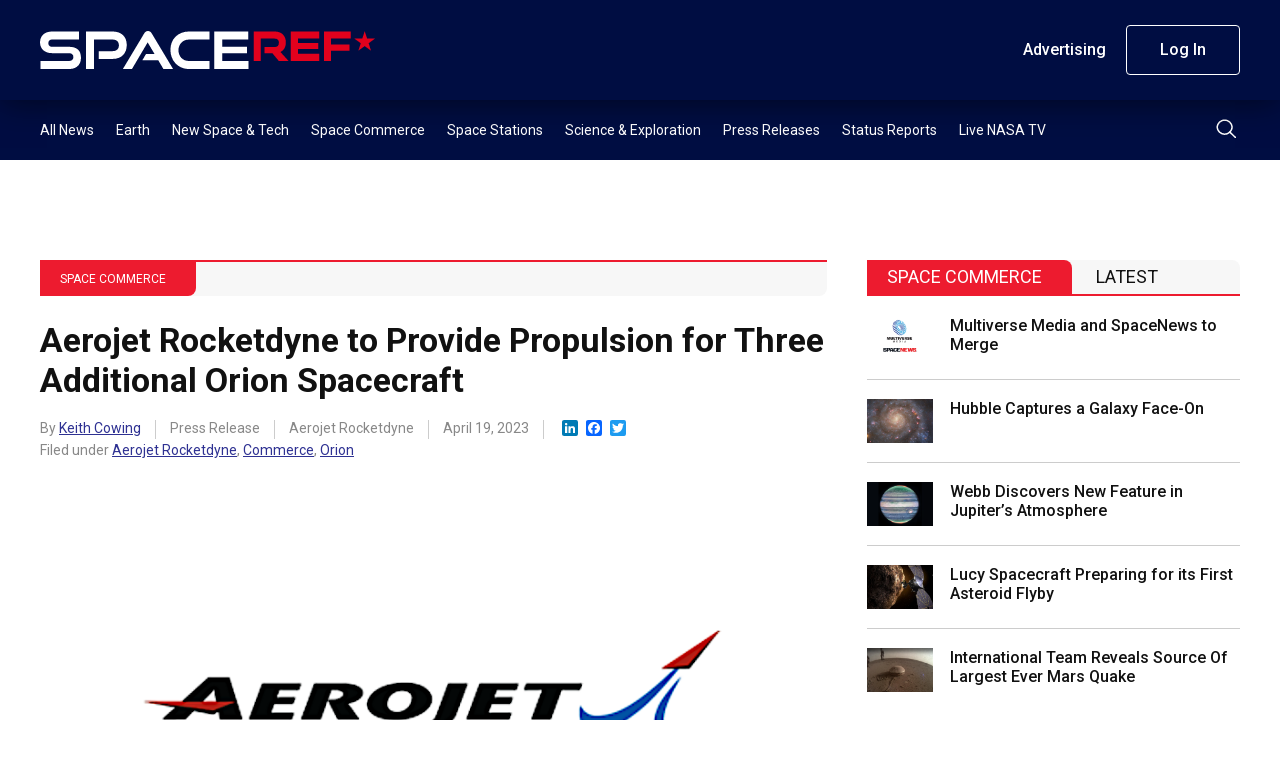

--- FILE ---
content_type: text/html; charset=UTF-8
request_url: https://spaceref.com/space-commerce/aerojet-rocketdyne-to-provide-propulsion-for-three-additional-orion-spacecraft/
body_size: 13840
content:
<!DOCTYPE html>
<html lang="en-US">
    <head>
        <meta charset="utf-8" />
        <meta name="viewport" content="width=device-width, initial-scale=1" />
        <link rel="stylesheet" href="https://s45588.pcdn.co/wp-content/themes/spaceref-1.2/css/style.min3.css" />
        <title>Aerojet Rocketdyne to Provide Propulsion for Three Additional Orion Spacecraft - SpaceRef</title>
        <meta name="description" content="Space news and reference site." />
        <link rel="icon" href="https://s45588.pcdn.co/wp-content/themes/spaceref-1.2/favicon-32x32.png" sizes="32x32" type="image/png" />
        <link rel="icon" href="https://s45588.pcdn.co/wp-content/themes/spaceref-1.2/favicon-16x16.png" sizes="16x16" type="image/png" />
        <meta name="format-detection" content="telephone=no" />
        <meta name="format-detection" content="address=no" />

        
        <!-- Global site tag (gtag.js) - Google Analytics -->
        <script async src="https://www.googletagmanager.com/gtag/js?id=UA-669359-1"></script>
        <script>
            window.dataLayer = window.dataLayer || [];
            function gtag(){dataLayer.push(arguments);}
            gtag('js', new Date());

            gtag('config', 'UA-669359-1');
        </script>

        <meta name='robots' content='index, follow, max-image-preview:large, max-snippet:-1, max-video-preview:-1' />
	<style>img:is([sizes="auto" i], [sizes^="auto," i]) { contain-intrinsic-size: 3000px 1500px }</style>
	
	<!-- This site is optimized with the Yoast SEO Premium plugin v21.6 (Yoast SEO v25.3) - https://yoast.com/wordpress/plugins/seo/ -->
	<meta name="description" content="Aerojet Rocketdyne recently received a $67 million contract award from Lockheed Martin to provide propulsion systems for the Orion spacecraft that are planned to launch on Artemis missions VI-VIII." />
	<link rel="canonical" href="https://spaceref.com/space-commerce/aerojet-rocketdyne-to-provide-propulsion-for-three-additional-orion-spacecraft/" />
	<meta property="og:locale" content="en_US" />
	<meta property="og:type" content="article" />
	<meta property="og:title" content="Aerojet Rocketdyne to Provide Propulsion for Three Additional Orion Spacecraft" />
	<meta property="og:description" content="Aerojet Rocketdyne recently received a $67 million contract award from Lockheed Martin to provide propulsion systems for the Orion spacecraft that are planned to launch on Artemis missions VI-VIII." />
	<meta property="og:url" content="https://spaceref.com/space-commerce/aerojet-rocketdyne-to-provide-propulsion-for-three-additional-orion-spacecraft/" />
	<meta property="og:site_name" content="SpaceRef" />
	<meta property="article:published_time" content="2023-04-19T22:07:41+00:00" />
	<meta property="article:modified_time" content="2023-04-19T22:07:42+00:00" />
	<meta property="og:image" content="https://media2.spaceref.com/wp-content/uploads/2023/03/16171645/aerojet.png" />
	<meta property="og:image:width" content="864" />
	<meta property="og:image:height" content="490" />
	<meta property="og:image:type" content="image/png" />
	<meta name="author" content="Keith Cowing" />
	<meta name="twitter:card" content="summary_large_image" />
	<meta name="twitter:creator" content="@https://twitter.com/keithcowing" />
	<meta name="twitter:label1" content="Written by" />
	<meta name="twitter:data1" content="Keith Cowing" />
	<meta name="twitter:label2" content="Est. reading time" />
	<meta name="twitter:data2" content="2 minutes" />
	<script type="application/ld+json" class="yoast-schema-graph">{"@context":"https://schema.org","@graph":[{"@type":"WebPage","@id":"https://spaceref.com/space-commerce/aerojet-rocketdyne-to-provide-propulsion-for-three-additional-orion-spacecraft/","url":"https://spaceref.com/space-commerce/aerojet-rocketdyne-to-provide-propulsion-for-three-additional-orion-spacecraft/","name":"Aerojet Rocketdyne to Provide Propulsion for Three Additional Orion Spacecraft - SpaceRef","isPartOf":{"@id":"https://spaceref.com/#website"},"primaryImageOfPage":{"@id":"https://spaceref.com/space-commerce/aerojet-rocketdyne-to-provide-propulsion-for-three-additional-orion-spacecraft/#primaryimage"},"image":{"@id":"https://spaceref.com/space-commerce/aerojet-rocketdyne-to-provide-propulsion-for-three-additional-orion-spacecraft/#primaryimage"},"thumbnailUrl":"https://media2.spaceref.com/wp-content/uploads/2023/03/16171645/aerojet.png","datePublished":"2023-04-19T22:07:41+00:00","dateModified":"2023-04-19T22:07:42+00:00","author":{"@id":"https://spaceref.com/#/schema/person/91263fad0eb0a77b40488f1cf157354b"},"description":"Aerojet Rocketdyne recently received a $67 million contract award from Lockheed Martin to provide propulsion systems for the Orion spacecraft that are planned to launch on Artemis missions VI-VIII.","breadcrumb":{"@id":"https://spaceref.com/space-commerce/aerojet-rocketdyne-to-provide-propulsion-for-three-additional-orion-spacecraft/#breadcrumb"},"inLanguage":"en-US","potentialAction":[{"@type":"ReadAction","target":["https://spaceref.com/space-commerce/aerojet-rocketdyne-to-provide-propulsion-for-three-additional-orion-spacecraft/"]}]},{"@type":"ImageObject","inLanguage":"en-US","@id":"https://spaceref.com/space-commerce/aerojet-rocketdyne-to-provide-propulsion-for-three-additional-orion-spacecraft/#primaryimage","url":"https://media2.spaceref.com/wp-content/uploads/2023/03/16171645/aerojet.png","contentUrl":"https://media2.spaceref.com/wp-content/uploads/2023/03/16171645/aerojet.png","width":864,"height":490,"caption":"Aerojet Rocektdyne"},{"@type":"BreadcrumbList","@id":"https://spaceref.com/space-commerce/aerojet-rocketdyne-to-provide-propulsion-for-three-additional-orion-spacecraft/#breadcrumb","itemListElement":[{"@type":"ListItem","position":1,"name":"Home","item":"https://spaceref.com/"},{"@type":"ListItem","position":2,"name":"Aerojet Rocketdyne to Provide Propulsion for Three Additional Orion Spacecraft"}]},{"@type":"WebSite","@id":"https://spaceref.com/#website","url":"https://spaceref.com/","name":"SpaceRef","description":"Space news and reference site.","potentialAction":[{"@type":"SearchAction","target":{"@type":"EntryPoint","urlTemplate":"https://spaceref.com/?s={search_term_string}"},"query-input":{"@type":"PropertyValueSpecification","valueRequired":true,"valueName":"search_term_string"}}],"inLanguage":"en-US"},{"@type":"Person","@id":"https://spaceref.com/#/schema/person/91263fad0eb0a77b40488f1cf157354b","name":"Keith Cowing","image":{"@type":"ImageObject","inLanguage":"en-US","@id":"https://spaceref.com/#/schema/person/image/","url":"https://secure.gravatar.com/avatar/03c147568f79b508851ee68e328c99174e03cff3efeadfa55da1e79e2650b3f8?s=96&d=mm&r=g","contentUrl":"https://secure.gravatar.com/avatar/03c147568f79b508851ee68e328c99174e03cff3efeadfa55da1e79e2650b3f8?s=96&d=mm&r=g","caption":"Keith Cowing"},"description":"SpaceRef co-founder, Explorers Club Fellow, ex-NASA, Away Teams, Journalist, Space &amp; Astrobiology, Lapsed climber.","sameAs":["https://x.com/https://twitter.com/keithcowing"],"url":"https://spaceref.com/author/keith_cowing/"}]}</script>
	<!-- / Yoast SEO Premium plugin. -->


<link rel='dns-prefetch' href='//static.addtoany.com' />
<script type="text/javascript">
/* <![CDATA[ */
window._wpemojiSettings = {"baseUrl":"https:\/\/s.w.org\/images\/core\/emoji\/16.0.1\/72x72\/","ext":".png","svgUrl":"https:\/\/s.w.org\/images\/core\/emoji\/16.0.1\/svg\/","svgExt":".svg","source":{"concatemoji":"https:\/\/s45588.pcdn.co\/wp-includes\/js\/wp-emoji-release.min.js?ver=6.8.3"}};
/*! This file is auto-generated */
!function(s,n){var o,i,e;function c(e){try{var t={supportTests:e,timestamp:(new Date).valueOf()};sessionStorage.setItem(o,JSON.stringify(t))}catch(e){}}function p(e,t,n){e.clearRect(0,0,e.canvas.width,e.canvas.height),e.fillText(t,0,0);var t=new Uint32Array(e.getImageData(0,0,e.canvas.width,e.canvas.height).data),a=(e.clearRect(0,0,e.canvas.width,e.canvas.height),e.fillText(n,0,0),new Uint32Array(e.getImageData(0,0,e.canvas.width,e.canvas.height).data));return t.every(function(e,t){return e===a[t]})}function u(e,t){e.clearRect(0,0,e.canvas.width,e.canvas.height),e.fillText(t,0,0);for(var n=e.getImageData(16,16,1,1),a=0;a<n.data.length;a++)if(0!==n.data[a])return!1;return!0}function f(e,t,n,a){switch(t){case"flag":return n(e,"\ud83c\udff3\ufe0f\u200d\u26a7\ufe0f","\ud83c\udff3\ufe0f\u200b\u26a7\ufe0f")?!1:!n(e,"\ud83c\udde8\ud83c\uddf6","\ud83c\udde8\u200b\ud83c\uddf6")&&!n(e,"\ud83c\udff4\udb40\udc67\udb40\udc62\udb40\udc65\udb40\udc6e\udb40\udc67\udb40\udc7f","\ud83c\udff4\u200b\udb40\udc67\u200b\udb40\udc62\u200b\udb40\udc65\u200b\udb40\udc6e\u200b\udb40\udc67\u200b\udb40\udc7f");case"emoji":return!a(e,"\ud83e\udedf")}return!1}function g(e,t,n,a){var r="undefined"!=typeof WorkerGlobalScope&&self instanceof WorkerGlobalScope?new OffscreenCanvas(300,150):s.createElement("canvas"),o=r.getContext("2d",{willReadFrequently:!0}),i=(o.textBaseline="top",o.font="600 32px Arial",{});return e.forEach(function(e){i[e]=t(o,e,n,a)}),i}function t(e){var t=s.createElement("script");t.src=e,t.defer=!0,s.head.appendChild(t)}"undefined"!=typeof Promise&&(o="wpEmojiSettingsSupports",i=["flag","emoji"],n.supports={everything:!0,everythingExceptFlag:!0},e=new Promise(function(e){s.addEventListener("DOMContentLoaded",e,{once:!0})}),new Promise(function(t){var n=function(){try{var e=JSON.parse(sessionStorage.getItem(o));if("object"==typeof e&&"number"==typeof e.timestamp&&(new Date).valueOf()<e.timestamp+604800&&"object"==typeof e.supportTests)return e.supportTests}catch(e){}return null}();if(!n){if("undefined"!=typeof Worker&&"undefined"!=typeof OffscreenCanvas&&"undefined"!=typeof URL&&URL.createObjectURL&&"undefined"!=typeof Blob)try{var e="postMessage("+g.toString()+"("+[JSON.stringify(i),f.toString(),p.toString(),u.toString()].join(",")+"));",a=new Blob([e],{type:"text/javascript"}),r=new Worker(URL.createObjectURL(a),{name:"wpTestEmojiSupports"});return void(r.onmessage=function(e){c(n=e.data),r.terminate(),t(n)})}catch(e){}c(n=g(i,f,p,u))}t(n)}).then(function(e){for(var t in e)n.supports[t]=e[t],n.supports.everything=n.supports.everything&&n.supports[t],"flag"!==t&&(n.supports.everythingExceptFlag=n.supports.everythingExceptFlag&&n.supports[t]);n.supports.everythingExceptFlag=n.supports.everythingExceptFlag&&!n.supports.flag,n.DOMReady=!1,n.readyCallback=function(){n.DOMReady=!0}}).then(function(){return e}).then(function(){var e;n.supports.everything||(n.readyCallback(),(e=n.source||{}).concatemoji?t(e.concatemoji):e.wpemoji&&e.twemoji&&(t(e.twemoji),t(e.wpemoji)))}))}((window,document),window._wpemojiSettings);
/* ]]> */
</script>
<style id='wp-emoji-styles-inline-css' type='text/css'>

	img.wp-smiley, img.emoji {
		display: inline !important;
		border: none !important;
		box-shadow: none !important;
		height: 1em !important;
		width: 1em !important;
		margin: 0 0.07em !important;
		vertical-align: -0.1em !important;
		background: none !important;
		padding: 0 !important;
	}
</style>
<link rel='stylesheet' id='wp-block-library-css' href='https://s45588.pcdn.co/wp-includes/css/dist/block-library/style.min.css?ver=6.8.3' type='text/css' media='all' />
<style id='classic-theme-styles-inline-css' type='text/css'>
/*! This file is auto-generated */
.wp-block-button__link{color:#fff;background-color:#32373c;border-radius:9999px;box-shadow:none;text-decoration:none;padding:calc(.667em + 2px) calc(1.333em + 2px);font-size:1.125em}.wp-block-file__button{background:#32373c;color:#fff;text-decoration:none}
</style>
<style id='global-styles-inline-css' type='text/css'>
:root{--wp--preset--aspect-ratio--square: 1;--wp--preset--aspect-ratio--4-3: 4/3;--wp--preset--aspect-ratio--3-4: 3/4;--wp--preset--aspect-ratio--3-2: 3/2;--wp--preset--aspect-ratio--2-3: 2/3;--wp--preset--aspect-ratio--16-9: 16/9;--wp--preset--aspect-ratio--9-16: 9/16;--wp--preset--color--black: #000000;--wp--preset--color--cyan-bluish-gray: #abb8c3;--wp--preset--color--white: #ffffff;--wp--preset--color--pale-pink: #f78da7;--wp--preset--color--vivid-red: #cf2e2e;--wp--preset--color--luminous-vivid-orange: #ff6900;--wp--preset--color--luminous-vivid-amber: #fcb900;--wp--preset--color--light-green-cyan: #7bdcb5;--wp--preset--color--vivid-green-cyan: #00d084;--wp--preset--color--pale-cyan-blue: #8ed1fc;--wp--preset--color--vivid-cyan-blue: #0693e3;--wp--preset--color--vivid-purple: #9b51e0;--wp--preset--gradient--vivid-cyan-blue-to-vivid-purple: linear-gradient(135deg,rgba(6,147,227,1) 0%,rgb(155,81,224) 100%);--wp--preset--gradient--light-green-cyan-to-vivid-green-cyan: linear-gradient(135deg,rgb(122,220,180) 0%,rgb(0,208,130) 100%);--wp--preset--gradient--luminous-vivid-amber-to-luminous-vivid-orange: linear-gradient(135deg,rgba(252,185,0,1) 0%,rgba(255,105,0,1) 100%);--wp--preset--gradient--luminous-vivid-orange-to-vivid-red: linear-gradient(135deg,rgba(255,105,0,1) 0%,rgb(207,46,46) 100%);--wp--preset--gradient--very-light-gray-to-cyan-bluish-gray: linear-gradient(135deg,rgb(238,238,238) 0%,rgb(169,184,195) 100%);--wp--preset--gradient--cool-to-warm-spectrum: linear-gradient(135deg,rgb(74,234,220) 0%,rgb(151,120,209) 20%,rgb(207,42,186) 40%,rgb(238,44,130) 60%,rgb(251,105,98) 80%,rgb(254,248,76) 100%);--wp--preset--gradient--blush-light-purple: linear-gradient(135deg,rgb(255,206,236) 0%,rgb(152,150,240) 100%);--wp--preset--gradient--blush-bordeaux: linear-gradient(135deg,rgb(254,205,165) 0%,rgb(254,45,45) 50%,rgb(107,0,62) 100%);--wp--preset--gradient--luminous-dusk: linear-gradient(135deg,rgb(255,203,112) 0%,rgb(199,81,192) 50%,rgb(65,88,208) 100%);--wp--preset--gradient--pale-ocean: linear-gradient(135deg,rgb(255,245,203) 0%,rgb(182,227,212) 50%,rgb(51,167,181) 100%);--wp--preset--gradient--electric-grass: linear-gradient(135deg,rgb(202,248,128) 0%,rgb(113,206,126) 100%);--wp--preset--gradient--midnight: linear-gradient(135deg,rgb(2,3,129) 0%,rgb(40,116,252) 100%);--wp--preset--font-size--small: 13px;--wp--preset--font-size--medium: 20px;--wp--preset--font-size--large: 36px;--wp--preset--font-size--x-large: 42px;--wp--preset--spacing--20: 0.44rem;--wp--preset--spacing--30: 0.67rem;--wp--preset--spacing--40: 1rem;--wp--preset--spacing--50: 1.5rem;--wp--preset--spacing--60: 2.25rem;--wp--preset--spacing--70: 3.38rem;--wp--preset--spacing--80: 5.06rem;--wp--preset--shadow--natural: 6px 6px 9px rgba(0, 0, 0, 0.2);--wp--preset--shadow--deep: 12px 12px 50px rgba(0, 0, 0, 0.4);--wp--preset--shadow--sharp: 6px 6px 0px rgba(0, 0, 0, 0.2);--wp--preset--shadow--outlined: 6px 6px 0px -3px rgba(255, 255, 255, 1), 6px 6px rgba(0, 0, 0, 1);--wp--preset--shadow--crisp: 6px 6px 0px rgba(0, 0, 0, 1);}:where(.is-layout-flex){gap: 0.5em;}:where(.is-layout-grid){gap: 0.5em;}body .is-layout-flex{display: flex;}.is-layout-flex{flex-wrap: wrap;align-items: center;}.is-layout-flex > :is(*, div){margin: 0;}body .is-layout-grid{display: grid;}.is-layout-grid > :is(*, div){margin: 0;}:where(.wp-block-columns.is-layout-flex){gap: 2em;}:where(.wp-block-columns.is-layout-grid){gap: 2em;}:where(.wp-block-post-template.is-layout-flex){gap: 1.25em;}:where(.wp-block-post-template.is-layout-grid){gap: 1.25em;}.has-black-color{color: var(--wp--preset--color--black) !important;}.has-cyan-bluish-gray-color{color: var(--wp--preset--color--cyan-bluish-gray) !important;}.has-white-color{color: var(--wp--preset--color--white) !important;}.has-pale-pink-color{color: var(--wp--preset--color--pale-pink) !important;}.has-vivid-red-color{color: var(--wp--preset--color--vivid-red) !important;}.has-luminous-vivid-orange-color{color: var(--wp--preset--color--luminous-vivid-orange) !important;}.has-luminous-vivid-amber-color{color: var(--wp--preset--color--luminous-vivid-amber) !important;}.has-light-green-cyan-color{color: var(--wp--preset--color--light-green-cyan) !important;}.has-vivid-green-cyan-color{color: var(--wp--preset--color--vivid-green-cyan) !important;}.has-pale-cyan-blue-color{color: var(--wp--preset--color--pale-cyan-blue) !important;}.has-vivid-cyan-blue-color{color: var(--wp--preset--color--vivid-cyan-blue) !important;}.has-vivid-purple-color{color: var(--wp--preset--color--vivid-purple) !important;}.has-black-background-color{background-color: var(--wp--preset--color--black) !important;}.has-cyan-bluish-gray-background-color{background-color: var(--wp--preset--color--cyan-bluish-gray) !important;}.has-white-background-color{background-color: var(--wp--preset--color--white) !important;}.has-pale-pink-background-color{background-color: var(--wp--preset--color--pale-pink) !important;}.has-vivid-red-background-color{background-color: var(--wp--preset--color--vivid-red) !important;}.has-luminous-vivid-orange-background-color{background-color: var(--wp--preset--color--luminous-vivid-orange) !important;}.has-luminous-vivid-amber-background-color{background-color: var(--wp--preset--color--luminous-vivid-amber) !important;}.has-light-green-cyan-background-color{background-color: var(--wp--preset--color--light-green-cyan) !important;}.has-vivid-green-cyan-background-color{background-color: var(--wp--preset--color--vivid-green-cyan) !important;}.has-pale-cyan-blue-background-color{background-color: var(--wp--preset--color--pale-cyan-blue) !important;}.has-vivid-cyan-blue-background-color{background-color: var(--wp--preset--color--vivid-cyan-blue) !important;}.has-vivid-purple-background-color{background-color: var(--wp--preset--color--vivid-purple) !important;}.has-black-border-color{border-color: var(--wp--preset--color--black) !important;}.has-cyan-bluish-gray-border-color{border-color: var(--wp--preset--color--cyan-bluish-gray) !important;}.has-white-border-color{border-color: var(--wp--preset--color--white) !important;}.has-pale-pink-border-color{border-color: var(--wp--preset--color--pale-pink) !important;}.has-vivid-red-border-color{border-color: var(--wp--preset--color--vivid-red) !important;}.has-luminous-vivid-orange-border-color{border-color: var(--wp--preset--color--luminous-vivid-orange) !important;}.has-luminous-vivid-amber-border-color{border-color: var(--wp--preset--color--luminous-vivid-amber) !important;}.has-light-green-cyan-border-color{border-color: var(--wp--preset--color--light-green-cyan) !important;}.has-vivid-green-cyan-border-color{border-color: var(--wp--preset--color--vivid-green-cyan) !important;}.has-pale-cyan-blue-border-color{border-color: var(--wp--preset--color--pale-cyan-blue) !important;}.has-vivid-cyan-blue-border-color{border-color: var(--wp--preset--color--vivid-cyan-blue) !important;}.has-vivid-purple-border-color{border-color: var(--wp--preset--color--vivid-purple) !important;}.has-vivid-cyan-blue-to-vivid-purple-gradient-background{background: var(--wp--preset--gradient--vivid-cyan-blue-to-vivid-purple) !important;}.has-light-green-cyan-to-vivid-green-cyan-gradient-background{background: var(--wp--preset--gradient--light-green-cyan-to-vivid-green-cyan) !important;}.has-luminous-vivid-amber-to-luminous-vivid-orange-gradient-background{background: var(--wp--preset--gradient--luminous-vivid-amber-to-luminous-vivid-orange) !important;}.has-luminous-vivid-orange-to-vivid-red-gradient-background{background: var(--wp--preset--gradient--luminous-vivid-orange-to-vivid-red) !important;}.has-very-light-gray-to-cyan-bluish-gray-gradient-background{background: var(--wp--preset--gradient--very-light-gray-to-cyan-bluish-gray) !important;}.has-cool-to-warm-spectrum-gradient-background{background: var(--wp--preset--gradient--cool-to-warm-spectrum) !important;}.has-blush-light-purple-gradient-background{background: var(--wp--preset--gradient--blush-light-purple) !important;}.has-blush-bordeaux-gradient-background{background: var(--wp--preset--gradient--blush-bordeaux) !important;}.has-luminous-dusk-gradient-background{background: var(--wp--preset--gradient--luminous-dusk) !important;}.has-pale-ocean-gradient-background{background: var(--wp--preset--gradient--pale-ocean) !important;}.has-electric-grass-gradient-background{background: var(--wp--preset--gradient--electric-grass) !important;}.has-midnight-gradient-background{background: var(--wp--preset--gradient--midnight) !important;}.has-small-font-size{font-size: var(--wp--preset--font-size--small) !important;}.has-medium-font-size{font-size: var(--wp--preset--font-size--medium) !important;}.has-large-font-size{font-size: var(--wp--preset--font-size--large) !important;}.has-x-large-font-size{font-size: var(--wp--preset--font-size--x-large) !important;}
:where(.wp-block-post-template.is-layout-flex){gap: 1.25em;}:where(.wp-block-post-template.is-layout-grid){gap: 1.25em;}
:where(.wp-block-columns.is-layout-flex){gap: 2em;}:where(.wp-block-columns.is-layout-grid){gap: 2em;}
:root :where(.wp-block-pullquote){font-size: 1.5em;line-height: 1.6;}
</style>
<link rel='stylesheet' id='pmpro_frontend_base-css' href='https://s45588.pcdn.co/wp-content/plugins/paid-memberships-pro/css/frontend/base.css?ver=3.4.7' type='text/css' media='all' />
<link rel='stylesheet' id='pmpro_frontend_variation_1-css' href='https://s45588.pcdn.co/wp-content/plugins/paid-memberships-pro/css/frontend/variation_1.css?ver=3.4.7' type='text/css' media='all' />
<link rel='stylesheet' id='pmprorh_frontend-css' href='https://s45588.pcdn.co/wp-content/plugins/pmpro-mailchimp/css/pmpromc.css?ver=6.8.3' type='text/css' media='all' />
<link rel='stylesheet' id='addtoany-css' href='https://s45588.pcdn.co/wp-content/plugins/add-to-any/addtoany.min.css?ver=1.16' type='text/css' media='all' />
<script type="text/javascript" id="addtoany-core-js-before">
/* <![CDATA[ */
window.a2a_config=window.a2a_config||{};a2a_config.callbacks=[];a2a_config.overlays=[];a2a_config.templates={};
/* ]]> */
</script>
<script type="text/javascript" defer src="https://static.addtoany.com/menu/page.js" id="addtoany-core-js"></script>
<script type="text/javascript" src="https://s45588.pcdn.co/wp-includes/js/jquery/jquery.min.js?ver=3.7.1" id="jquery-core-js"></script>
<script type="text/javascript" src="https://s45588.pcdn.co/wp-includes/js/jquery/jquery-migrate.min.js?ver=3.4.1" id="jquery-migrate-js"></script>
<script type="text/javascript" defer src="https://s45588.pcdn.co/wp-content/plugins/add-to-any/addtoany.min.js?ver=1.1" id="addtoany-jquery-js"></script>
<link rel="https://api.w.org/" href="https://spaceref.com/wp-json/" /><link rel="alternate" title="JSON" type="application/json" href="https://spaceref.com/wp-json/wp/v2/posts/207997" /><link rel="EditURI" type="application/rsd+xml" title="RSD" href="https://spaceref.com/xmlrpc.php?rsd" />
<meta name="generator" content="WordPress 6.8.3" />
<link rel='shortlink' href='https://spaceref.com/?p=207997' />
<link rel="alternate" title="oEmbed (JSON)" type="application/json+oembed" href="https://spaceref.com/wp-json/oembed/1.0/embed?url=https%3A%2F%2Fspaceref.com%2Fspace-commerce%2Faerojet-rocketdyne-to-provide-propulsion-for-three-additional-orion-spacecraft%2F" />
<link rel="alternate" title="oEmbed (XML)" type="text/xml+oembed" href="https://spaceref.com/wp-json/oembed/1.0/embed?url=https%3A%2F%2Fspaceref.com%2Fspace-commerce%2Faerojet-rocketdyne-to-provide-propulsion-for-three-additional-orion-spacecraft%2F&#038;format=xml" />

<!-- This site is using AdRotate Professional v5.13.1 to display their advertisements - https://ajdg.solutions/ -->
<!-- AdRotate CSS -->
<style type="text/css" media="screen">
	.g { margin:0px; padding:0px; overflow:hidden; line-height:1; zoom:1; }
	.g img { height:auto; }
	.g-col { position:relative; float:left; }
	.g-col:first-child { margin-left: 0; }
	.g-col:last-child { margin-right: 0; }
	.woocommerce-page .g, .bbpress-wrapper .g { margin: 20px auto; clear:both; }
	@media only screen and (max-width: 480px) {
		.g-col, .g-dyn, .g-single { width:100%; margin-left:0; margin-right:0; }
		.woocommerce-page .g, .bbpress-wrapper .g { margin: 10px auto; }
	}
</style>
<!-- /AdRotate CSS -->

<style id="pmpro_colors">:root {
	--pmpro--color--base: #ffffff;
	--pmpro--color--contrast: #222222;
	--pmpro--color--accent: #0c3d54;
	--pmpro--color--accent--variation: hsl( 199,75%,28.5% );
	--pmpro--color--border--variation: hsl( 0,0%,91% );
}</style><meta name="tec-api-version" content="v1"><meta name="tec-api-origin" content="https://spaceref.com"><link rel="alternate" href="https://spaceref.com/wp-json/tribe/events/v1/" />    </head>
    <body>
        <main class="main-site">
            <header class="header-site">
                <div class="header-top">
                    <div class="container">
                        <div class="row align-items-center">
                            <div class="col">
                                <div class="header-logo">
                                    <a class="d-block" href="https://spaceref.com">
                                        <img src="https://s45588.pcdn.co/wp-content/themes/spaceref-1.2/images/logo.svg" alt="SPACEREF" class="img" />
                                    </a>
                                </div>
                            </div>
                            <!-- /.col -->
                            <div class="col-auto header-toolbar-col">
                                <nav class="header-toolbar">
                                    <ul class="header-toolbar-list d-flex align-items-center list-clear">
                                        <li><a href="/advertising/" class="button button-transparent">Advertising</a></li>
                                                                                    <li><a href="/login/" class="button button-ghost">Log In</a></li>
                                                                                                                    </ul>
                                </nav>
                            </div>
                            <!-- /.col -->
                            <a href="#" class="navigation-toggle">
                                <span class="navigation-toggle-icon"></span>
                            </a>
                        </div>
                        <!-- /.row -->
                    </div>
                    <!-- /.container -->
                </div>
                <!-- /.header-top -->
                <div class="header-bottom">
                    <div class="container">
                        <div class="row align-items-center">
                            <div class="col">
                                <nav class="header-menu">
                                    <ul id="menu-primary" class="header-menu-list d-flex list-clear"><li id="menu-item-208388" class="menu-item menu-item-type-custom menu-item-object-custom menu-item-208388"><a href="https://spaceref.com/2023/">All News</a></li>
<li id="menu-item-172889" class="menu-item menu-item-type-taxonomy menu-item-object-category menu-item-172889"><a href="https://spaceref.com/earth/">Earth</a></li>
<li id="menu-item-172886" class="menu-item menu-item-type-taxonomy menu-item-object-category menu-item-172886"><a href="https://spaceref.com/newspace-and-tech/">New Space &#038; Tech</a></li>
<li id="menu-item-172888" class="menu-item menu-item-type-taxonomy menu-item-object-category current-post-ancestor current-menu-parent current-post-parent menu-item-172888"><a href="https://spaceref.com/space-commerce/">Space Commerce</a></li>
<li id="menu-item-172887" class="menu-item menu-item-type-taxonomy menu-item-object-category menu-item-172887"><a href="https://spaceref.com/space-stations/">Space Stations</a></li>
<li id="menu-item-172885" class="menu-item menu-item-type-taxonomy menu-item-object-category menu-item-172885"><a href="https://spaceref.com/science-and-exploration/">Science &#038; Exploration</a></li>
<li id="menu-item-173048" class="menu-item menu-item-type-taxonomy menu-item-object-category current-post-ancestor current-menu-parent current-post-parent menu-item-173048"><a href="https://spaceref.com/press-release/">Press Releases</a></li>
<li id="menu-item-173047" class="menu-item menu-item-type-taxonomy menu-item-object-category menu-item-173047"><a href="https://spaceref.com/status-report/">Status Reports</a></li>
<li id="menu-item-201182" class="menu-item menu-item-type-post_type menu-item-object-page menu-item-201182"><a href="https://spaceref.com/live-nasa-tv/">Live NASA TV</a></li>
</ul>                                </nav>
                            </div>
                            <!-- /.col -->
                            <div class="col-auto">
                                <div class="header-search">
                                    <button class="header-search-button" type="submit">
                                        <img src="https://s45588.pcdn.co/wp-content/themes/spaceref-1.2/images/search.svg" alt="Search" class="d-block" />
                                    </button>
                                </div>
                            </div>
                            <!-- /.col -->
                        </div>
                        <!-- /.row -->
                    </div>
                    <!-- /.container -->
                    <div class="header-search-panel">
                        <div class="container">
                            <div class="row">
                                <div class="col-12">
                                    <form role="search" method="get" id="search-form" action="https://spaceref.com/">
                                        <div class="header-search-columns">
                                            <input type="text" id="search" name="s" class="header-search-text" placeholder="Type a keyword" required value="" />
                                            <input type="hidden" />
                                            <a class="header-search-close" type="submit">
                                                <img src="https://s45588.pcdn.co/wp-content/themes/spaceref-1.2/images/close.svg" alt="close" class="d-block" />
                                            </a>
                                        </div>
                                    </form>
                                </div>
                                <!-- /.col -->
                            </div>
                            <!-- /.row -->
                        </div>
                        <!-- /.container -->
                    </div>
                    <!-- /.header-search-panel -->
                </div>
                <!-- /.header-bottom -->
            </header>
            <div class="header-push"></div>
            <div class="navigation-mobile">
                <div class="container">
                    <div class="row">
                        <div class="col-12">
                            <ul id="menu-primary-1" class="navigation-mobile-primary list-clear"><li class="menu-item menu-item-type-custom menu-item-object-custom menu-item-208388"><a href="https://spaceref.com/2023/">All News</a></li>
<li class="menu-item menu-item-type-taxonomy menu-item-object-category menu-item-172889"><a href="https://spaceref.com/earth/">Earth</a></li>
<li class="menu-item menu-item-type-taxonomy menu-item-object-category menu-item-172886"><a href="https://spaceref.com/newspace-and-tech/">New Space &#038; Tech</a></li>
<li class="menu-item menu-item-type-taxonomy menu-item-object-category current-post-ancestor current-menu-parent current-post-parent menu-item-172888"><a href="https://spaceref.com/space-commerce/">Space Commerce</a></li>
<li class="menu-item menu-item-type-taxonomy menu-item-object-category menu-item-172887"><a href="https://spaceref.com/space-stations/">Space Stations</a></li>
<li class="menu-item menu-item-type-taxonomy menu-item-object-category menu-item-172885"><a href="https://spaceref.com/science-and-exploration/">Science &#038; Exploration</a></li>
<li class="menu-item menu-item-type-taxonomy menu-item-object-category current-post-ancestor current-menu-parent current-post-parent menu-item-173048"><a href="https://spaceref.com/press-release/">Press Releases</a></li>
<li class="menu-item menu-item-type-taxonomy menu-item-object-category menu-item-173047"><a href="https://spaceref.com/status-report/">Status Reports</a></li>
<li class="menu-item menu-item-type-post_type menu-item-object-page menu-item-201182"><a href="https://spaceref.com/live-nasa-tv/">Live NASA TV</a></li>
</ul>                            <style>.navigation-mobile-search-wrapper{margin-bottom:3rem;margin-top:4rem;position:relative}.header-mobile-search-text{background:var(--white);height:4.6rem;padding:0 4.6rem 0 1.6rem;border-radius:2.3rem;border:1px solid var(--white)}.header-mobile-search-button{position:absolute;right:0;top:0;width:4.6rem;height:4.6rem;border:0;background:0 0}.header-mobile-search-button img{display:block;margin:0 auto}</style>
                            <div class="navigation-mobile-search-wrapper">
                                <form role="search" method="get" id="search-form" action="https://spaceref.com/">
                                    <div class="header-mobile-search-columns">
                                        <input type="text" id="search" name="s" class="header-mobile-search-text" placeholder="Search" required value="" />
                                        <button class="header-mobile-search-button" type="submit">
                                            <img src="https://s45588.pcdn.co/wp-content/themes/spaceref-1.2/images/search-dark.svg" alt="Search" class="d-block" />
                                        </button>
                                    </div>
                                </form>
                            </div>
                            <ul class="navigation-mobile-secondary list-clear">
                                <li><a href="/advertising/" class="button button-transparent">Advertising</a></li>
                                                                    <li><a href="/login/" class="button button-ghost">Log In</a></li>
                                                                                            </ul>
                        </div>
                        <!-- /.col -->
                    </div>
                    <!-- /.row -->
                </div>
                <!-- /.container -->
            </div>
            <!-- /.navigation-mobile -->
            <div class="content-site">    <div class="content-columns">
        <div class="container">
            <div class="row">
                                                    <div class="col-12">
                        <style>
                            .banner-top img {
                                margin: 0 auto;
                            }
                        </style>
                        <div class="banner-top" style="text-align: center; margin-bottom: 5rem;">
                            <!-- Either there are no banners, they are disabled or none qualified for this location! -->
                        </div>
                    </div>
                                                <div class="col-12 col-lg-8">
                    <article class="article-single">
                                                    <div class="article-single-category">
                                <div class="article-single-category-wrap">
                                                                                                    <a href="/space-commerce/">Space Commerce</a>
                                </div>
                            </div>
                            <h1>Aerojet Rocketdyne to Provide Propulsion for Three Additional Orion Spacecraft</h1>
                            <div class="article-single-meta">
                                <div class="article-single-meta-item">
                                    By
                                    <a href="https://spaceref.com/author/keith_cowing/">Keith Cowing</a>                                </div>
                                                                <div class="article-single-meta-item">
                                    Press Release                                </div>
                                                                                                <div class="article-single-meta-item">
                                    Aerojet Rocketdyne                                </div>
                                                                                                <div class="article-single-meta-item">
                                    April 19, 2023                                </div>
                                <div class="article-single-meta-item">
                                    <div class="addtoany_shortcode"><div class="a2a_kit a2a_kit_size_16 addtoany_list" data-a2a-url="https://spaceref.com/space-commerce/aerojet-rocketdyne-to-provide-propulsion-for-three-additional-orion-spacecraft/" data-a2a-title="Aerojet Rocketdyne to Provide Propulsion for Three Additional Orion Spacecraft"><a class="a2a_button_linkedin" href="https://www.addtoany.com/add_to/linkedin?linkurl=https%3A%2F%2Fspaceref.com%2Fspace-commerce%2Faerojet-rocketdyne-to-provide-propulsion-for-three-additional-orion-spacecraft%2F&amp;linkname=Aerojet%20Rocketdyne%20to%20Provide%20Propulsion%20for%20Three%20Additional%20Orion%20Spacecraft" title="LinkedIn" rel="nofollow noopener" target="_blank"></a><a class="a2a_button_facebook" href="https://www.addtoany.com/add_to/facebook?linkurl=https%3A%2F%2Fspaceref.com%2Fspace-commerce%2Faerojet-rocketdyne-to-provide-propulsion-for-three-additional-orion-spacecraft%2F&amp;linkname=Aerojet%20Rocketdyne%20to%20Provide%20Propulsion%20for%20Three%20Additional%20Orion%20Spacecraft" title="Facebook" rel="nofollow noopener" target="_blank"></a><a class="a2a_button_twitter" href="https://www.addtoany.com/add_to/twitter?linkurl=https%3A%2F%2Fspaceref.com%2Fspace-commerce%2Faerojet-rocketdyne-to-provide-propulsion-for-three-additional-orion-spacecraft%2F&amp;linkname=Aerojet%20Rocketdyne%20to%20Provide%20Propulsion%20for%20Three%20Additional%20Orion%20Spacecraft" title="Twitter" rel="nofollow noopener" target="_blank"></a></div></div>                                </div>
                                                                <div class="article-single-meta-tags">
                                    Filed under
                                    <a href="https://spaceref.com/tag/aerojet-rocketdyne/" rel="tag">Aerojet Rocketdyne</a>, <a href="https://spaceref.com/tag/commerce/" rel="tag">Commerce</a>, <a href="https://spaceref.com/tag/orion/" rel="tag">Orion</a>                                </div>
                                                            </div>
                                                <div class="wysiwyg">
                                                            <figure>
                                    <img src="https://media2.spaceref.com/wp-content/uploads/2023/03/16171645/aerojet.png" alt="Aerojet Rocketdyne to Provide Propulsion for Three Additional Orion Spacecraft" />
                                                                            <figcaption>
                                            <div class="row">
                                                <div class="col">
                                                                                                            Aerojet Rocektdyne                                                                                                    </div>
                                                                                            </div>
                                        </figcaption>
                                                                    </figure>
                                                        
<p>Aerojet Rocketdyne recently received a $67 million contract award from Lockheed Martin to provide propulsion systems for the Orion spacecraft that are planned to launch on Artemis missions VI-VIII. This new work is an extension of the 2019 Orion Production and Operations Contract (OPOC). The Orion spacecraft recently completed a successful test flight during NASA’s Artemis I mission, proving it is capable of safely carrying humans to deep space on Artemis II.</p>



<span id="more-207997"></span>



<p>“Aerojet Rocketdyne propulsion on NASA’s Orion spacecraft and Space Launch System rocket contributed to the success of the historic Artemis I mission, from liftoff to splashdown,” said Aerojet Rocketdyne CEO and President Eileen P. Drake. “We’re proud to be part of a team that has demonstrated the ability to safely and efficiently carry astronauts on future Artemis missions, effectively ushering in an exciting new generation of human spaceflight.”</p>



<p>This contract option includes delivery of three additional sets of Orion’s service module auxiliary engines and three additional jettison motors. The eight auxiliary engines each produce 105 pounds of thrust to help maintain Orion’s in-space trajectory and position, and supplement the Orion Main Engine. The jettison motor, located on Orion’s Launch Abort System (LAS), generates 40,000 pounds of thrust to separate the LAS from the crew module during both nominal operations and abort scenarios, allowing the spacecraft to continue on its journey. The jettison motor is the only motor on the LAS that fires during every mission.</p>



<p>Aerojet Rocketdyne was awarded a separate contract in 2021 to provide new Orion Main Engines for future Artemis missions, and Lockheed Martin plans to use refurbished crew modules, which are propelled by reaction control thrusters, also built by Aerojet Rocketdyne, for later Artemis missions.</p>



<p>“Orion is NASA’s deep space exploration vehicle,” continued Drake. “Aerojet Rocketdyne is delivering the propulsion systems that will take the first woman and the first person of color to the Moon and create a sustainable presence on the lunar surface and develop technologies that will one day enable us to send astronauts to Mars.”</p>



<p>The contract for three shipsets of Orion propulsion elements will be managed and performed out of the company’s facility in Redmond, Washington. Work will also be conducted at Aerojet Rocketdyne facilities in Huntsville, Alabama, and Orange County, Virginia.</p>



<p>About Aerojet Rocketdyne: Aerojet Rocketdyne, a subsidiary of Aerojet Rocketdyne Holdings, Inc. (NYSE:AJRD), is a world-recognized aerospace and defense leader that provides propulsion systems and energetics to the space, missile defense and strategic systems, and tactical systems areas, in support of domestic and international customers. For more information, visit www.Rocket.com and www.AerojetRocketdyne.com. Follow Aerojet Rocketdyne and CEO Eileen Drake on Twitter at @AerojetRdyne and @DrakeEileen.</p>
                        </div>
                        <!-- /.wysiwyg -->
                                                <div class="author-block">
                            <div class="author-thumb">
                                <div style="display: none;"></div>
                                <div class="author-thumb-img">
                                                                            <img src="https://s45588.pcdn.co/wp-content/uploads/2022/05/keith_cowing.jpg" alt="" />
                                                                    </div>
                            </div>
                            <!-- /.author-thumb -->
                            <div class="author-content">
                                <div class="author-name">
                                    <a href="https://spaceref.com/author/keith_cowing/">Keith Cowing</a>                                </div>
                                <p>SpaceRef co-founder, Explorers Club Fellow, ex-NASA, Away Teams, Journalist, Space &amp; Astrobiology, Lapsed climber.</p>
                                <div class="author-links">
                                                                           <a target="_blank" href="https://twitter.com/keithcowing">
                                           <svg xmlns="http://www.w3.org/2000/svg" width="15.31" height="15.31" viewBox="0 0 15.31 15.31"><path d="M13.67,32H1.64A1.641,1.641,0,0,0,0,33.64V45.67a1.641,1.641,0,0,0,1.64,1.64H13.67a1.641,1.641,0,0,0,1.64-1.64V33.64A1.641,1.641,0,0,0,13.67,32ZM12,37.427c.007.1.007.195.007.29a6.333,6.333,0,0,1-6.377,6.377,6.348,6.348,0,0,1-3.441-1,4.722,4.722,0,0,0,.54.027,4.494,4.494,0,0,0,2.782-.957,2.244,2.244,0,0,1-2.095-1.555,2.416,2.416,0,0,0,1.012-.041,2.242,2.242,0,0,1-1.794-2.2v-.027a2.24,2.24,0,0,0,1.012.284,2.237,2.237,0,0,1-1-1.866,2.213,2.213,0,0,1,.3-1.131,6.364,6.364,0,0,0,4.62,2.344,2.246,2.246,0,0,1,3.824-2.047,4.392,4.392,0,0,0,1.422-.54,2.235,2.235,0,0,1-.984,1.234,4.46,4.46,0,0,0,1.292-.349A4.718,4.718,0,0,1,12,37.427Z" transform="translate(0 -32)" fill="#888" /></svg> Follow on Twitter
                                       </a>
                                                                    </div>
                            </div>
                        </div>
                        <!-- /.author-block -->
                    </article>
                    <!-- /.article-single -->
                                        <div class="related">
                        <div class="related-global-title">MORE FROM
                                                                                            <a href="/space-commerce/">Space Commerce</a>
                        </div>
                        <div class="row related-list g-0">
                                                            <div class="col-12 col-md-6 col-xl-4">
    <article class="article-block">
                    <div class="article-thumb">
                <a class="d-block" href="https://spaceref.com/press-release/multiverse-media-and-spacenews-to-merge/">
                    <img src="https://media2.spaceref.com/wp-content/uploads/2023/10/31132441/multiverse_spacenews_merger.png" alt="Multiverse Media and SpaceNews to Merge" class="img" loading="lazy" />
                </a>
            </div>
            <!-- /.article-thumb -->
                <div class="article-content">
            <div class="article-content-top">
                <div class="article-category">
                                        <a href="/press-release/">Press Release</a>
                </div>
                <div class="article-title">
                    <a href="https://spaceref.com/press-release/multiverse-media-and-spacenews-to-merge/">
                                                Multiverse Media and SpaceNews to Merge                    </a>
                </div>
            </div>
            <div class="article-toolbar">
                <ul class="article-toolbar-list list-clear d-flex">
                                        <li>
                        Press Release                    </li>
                                        <li>
                        Oct 31, 2023                    </li>
                                    </ul>
            </div>
        </div>
        <!-- /.article-content -->
    </article>
</div>
<!-- /.col -->                                                            <div class="col-12 col-md-6 col-xl-4">
    <article class="article-block">
                    <div class="article-thumb">
                <a class="d-block" href="https://spaceref.com/science-and-exploration/hubble-captures-a-galaxy-face-on/">
                    <img src="https://media2.spaceref.com/wp-content/uploads/2023/10/20200541/IC5332-1024x579.png" alt="Hubble Captures a Galaxy Face-On" class="img" loading="lazy" />
                </a>
            </div>
            <!-- /.article-thumb -->
                <div class="article-content">
            <div class="article-content-top">
                <div class="article-category">
                                        <a href="/science-and-exploration/">Science and Exploration</a>
                </div>
                <div class="article-title">
                    <a href="https://spaceref.com/science-and-exploration/hubble-captures-a-galaxy-face-on/">
                                                Hubble Captures a Galaxy Face-On                    </a>
                </div>
            </div>
            <div class="article-toolbar">
                <ul class="article-toolbar-list list-clear d-flex">
                                        <li>
                        Press Release                    </li>
                                        <li>
                        Oct 20, 2023                    </li>
                                    </ul>
            </div>
        </div>
        <!-- /.article-content -->
    </article>
</div>
<!-- /.col -->                                                            <div class="col-12 col-md-6 col-xl-4">
    <article class="article-block">
                    <div class="article-thumb">
                <a class="d-block" href="https://spaceref.com/science-and-exploration/webb-discovers-new-feature-in-jupiters-atmosphere/">
                    <img src="https://media2.spaceref.com/wp-content/uploads/2023/10/20092319/webbjupiter-1024x499.png" alt="Webb Discovers New Feature in Jupiter’s Atmosphere" class="img" loading="lazy" />
                </a>
            </div>
            <!-- /.article-thumb -->
                <div class="article-content">
            <div class="article-content-top">
                <div class="article-category">
                                        <a href="/science-and-exploration/">Science and Exploration</a>
                </div>
                <div class="article-title">
                    <a href="https://spaceref.com/science-and-exploration/webb-discovers-new-feature-in-jupiters-atmosphere/">
                                                Webb Discovers New Feature in Jupiter’s Atmosphere                    </a>
                </div>
            </div>
            <div class="article-toolbar">
                <ul class="article-toolbar-list list-clear d-flex">
                                        <li>
                        Press Release                    </li>
                                        <li>
                        Oct 20, 2023                    </li>
                                    </ul>
            </div>
        </div>
        <!-- /.article-content -->
    </article>
</div>
<!-- /.col -->                                                            <div class="col-12 col-md-6 col-xl-4">
    <article class="article-block">
                    <div class="article-thumb">
                <a class="d-block" href="https://spaceref.com/science-and-exploration/lucy-spacecraft-preparing-for-its-first-asteroid-flyby/">
                    <img src="https://media2.spaceref.com/wp-content/uploads/2023/10/20092102/lucyflyby-1024x577.png" alt="Lucy Spacecraft Preparing for its First Asteroid Flyby" class="img" loading="lazy" />
                </a>
            </div>
            <!-- /.article-thumb -->
                <div class="article-content">
            <div class="article-content-top">
                <div class="article-category">
                                        <a href="/science-and-exploration/">Science and Exploration</a>
                </div>
                <div class="article-title">
                    <a href="https://spaceref.com/science-and-exploration/lucy-spacecraft-preparing-for-its-first-asteroid-flyby/">
                                                Lucy Spacecraft Preparing for its First Asteroid Flyby                    </a>
                </div>
            </div>
            <div class="article-toolbar">
                <ul class="article-toolbar-list list-clear d-flex">
                                        <li>
                        Press Release                    </li>
                                        <li>
                        Oct 20, 2023                    </li>
                                    </ul>
            </div>
        </div>
        <!-- /.article-content -->
    </article>
</div>
<!-- /.col -->                                                            <div class="col-12 col-md-6 col-xl-4">
    <article class="article-block">
                    <div class="article-thumb">
                <a class="d-block" href="https://spaceref.com/science-and-exploration/international-team-reveals-source-of-largest-ever-mars-quake/">
                    <img src="https://media2.spaceref.com/wp-content/uploads/2023/04/24212615/Screen-Shot-2023-04-24-at-6.54.32-PM-1024x576.png" alt="International Team Reveals Source Of Largest Ever Mars Quake" class="img" loading="lazy" />
                </a>
            </div>
            <!-- /.article-thumb -->
                <div class="article-content">
            <div class="article-content-top">
                <div class="article-category">
                                        <a href="/science-and-exploration/">Science and Exploration</a>
                </div>
                <div class="article-title">
                    <a href="https://spaceref.com/science-and-exploration/international-team-reveals-source-of-largest-ever-mars-quake/">
                                                International Team Reveals Source Of Largest Ever Mars Quake                    </a>
                </div>
            </div>
            <div class="article-toolbar">
                <ul class="article-toolbar-list list-clear d-flex">
                                        <li>
                        Press Release                    </li>
                                        <li>
                        Oct 20, 2023                    </li>
                                    </ul>
            </div>
        </div>
        <!-- /.article-content -->
    </article>
</div>
<!-- /.col -->                                                            <div class="col-12 col-md-6 col-xl-4">
    <article class="article-block">
                    <div class="article-thumb">
                <a class="d-block" href="https://spaceref.com/earth/noaa-scientists-link-exotic-metal-particles-in-the-upper-atmosphere-to-rockets-satellites/">
                    <img src="https://media2.spaceref.com/wp-content/uploads/2022/08/13102821/52276799221_76e590b7ca_k-1024x683.jpg" alt="NOAA Scientists Link Exotic Metal Particles In The Upper Atmosphere To Rockets, Satellites" class="img" loading="lazy" />
                </a>
            </div>
            <!-- /.article-thumb -->
                <div class="article-content">
            <div class="article-content-top">
                <div class="article-category">
                                        <a href="/earth/">Earth</a>
                </div>
                <div class="article-title">
                    <a href="https://spaceref.com/earth/noaa-scientists-link-exotic-metal-particles-in-the-upper-atmosphere-to-rockets-satellites/">
                                                NOAA Scientists Link Exotic Metal Particles In The Upper Atmosphere To Rockets, Satellites                    </a>
                </div>
            </div>
            <div class="article-toolbar">
                <ul class="article-toolbar-list list-clear d-flex">
                                        <li>
                        Press Release                    </li>
                                        <li>
                        Oct 19, 2023                    </li>
                                    </ul>
            </div>
        </div>
        <!-- /.article-content -->
    </article>
</div>
<!-- /.col -->                                                    </div>
                        <!-- /.row -->
                    </div>
                    <!-- /.related -->
                                    </div>
                <!-- /.col -->
                <div class="col-12 col-lg-4">
                    <aside class="sidebar">

                                                    <div class="banner">
                                <!-- Either there are no banners, they are disabled or none qualified for this location! -->
<!-- Error, Ad (79) is not available at this time due to schedule/budgeting/geolocation/mobile restrictions! -->
<!-- Error, Ad (80) is not available at this time due to schedule/budgeting/geolocation/mobile restrictions! -->
<!-- Error, Ad (82) is not available at this time due to schedule/budgeting/geolocation/mobile restrictions! -->
<!-- Error, Ad (75) is not available at this time due to schedule/budgeting/geolocation/mobile restrictions! -->
<!-- Error, Ad (73) is not available at this time due to schedule/budgeting/geolocation/mobile restrictions! -->
<!-- Error, Ad (63) is not available at this time due to schedule/budgeting/geolocation/mobile restrictions! -->
<!-- Error, Ad (77) is not available at this time due to schedule/budgeting/geolocation/mobile restrictions! -->
<!-- Either there are no banners, they are disabled or none qualified for this location! -->
<!-- Either there are no banners, they are disabled or none qualified for this location! -->
                            </div>
                        
                                                
                        <div class="global-title">
                            <div class="global-title-wrap">
                                                                                                <a href="/space-commerce/">Space Commerce</a>
                            </div>
                            <div class="global-title-value">LATEST</div>
                        </div>
                                                    <div class="article-small-list">
                                                    <article class="article-small">
                                <div class="article-small-item">
                                    <a class="article-small-link" href="https://spaceref.com/press-release/multiverse-media-and-spacenews-to-merge/">

                                                                                    <span class="article-small-thumb">
                                                <span class="article-small-thumb-img">
                                                    <img src="https://media2.spaceref.com/wp-content/uploads/2023/10/31132441/multiverse_spacenews_merger.png" alt="Multiverse Media and SpaceNews to Merge" />
                                                </span>
                                            </span>
                                                                                <span class="article-small-content">
                                            Multiverse Media and SpaceNews to Merge                                        </span>
                                    </a>
                                </div>
                            </article>
                                                    <article class="article-small">
                                <div class="article-small-item">
                                    <a class="article-small-link" href="https://spaceref.com/science-and-exploration/hubble-captures-a-galaxy-face-on/">

                                                                                    <span class="article-small-thumb">
                                                <span class="article-small-thumb-img">
                                                    <img src="https://media2.spaceref.com/wp-content/uploads/2023/10/20200541/IC5332-1024x579.png" alt="Hubble Captures a Galaxy Face-On" />
                                                </span>
                                            </span>
                                                                                <span class="article-small-content">
                                            Hubble Captures a Galaxy Face-On                                        </span>
                                    </a>
                                </div>
                            </article>
                                                    <article class="article-small">
                                <div class="article-small-item">
                                    <a class="article-small-link" href="https://spaceref.com/science-and-exploration/webb-discovers-new-feature-in-jupiters-atmosphere/">

                                                                                    <span class="article-small-thumb">
                                                <span class="article-small-thumb-img">
                                                    <img src="https://media2.spaceref.com/wp-content/uploads/2023/10/20092319/webbjupiter-1024x499.png" alt="Webb Discovers New Feature in Jupiter’s Atmosphere" />
                                                </span>
                                            </span>
                                                                                <span class="article-small-content">
                                            Webb Discovers New Feature in Jupiter’s Atmosphere                                        </span>
                                    </a>
                                </div>
                            </article>
                                                    <article class="article-small">
                                <div class="article-small-item">
                                    <a class="article-small-link" href="https://spaceref.com/science-and-exploration/lucy-spacecraft-preparing-for-its-first-asteroid-flyby/">

                                                                                    <span class="article-small-thumb">
                                                <span class="article-small-thumb-img">
                                                    <img src="https://media2.spaceref.com/wp-content/uploads/2023/10/20092102/lucyflyby-1024x577.png" alt="Lucy Spacecraft Preparing for its First Asteroid Flyby" />
                                                </span>
                                            </span>
                                                                                <span class="article-small-content">
                                            Lucy Spacecraft Preparing for its First Asteroid Flyby                                        </span>
                                    </a>
                                </div>
                            </article>
                                                    <article class="article-small">
                                <div class="article-small-item">
                                    <a class="article-small-link" href="https://spaceref.com/science-and-exploration/international-team-reveals-source-of-largest-ever-mars-quake/">

                                                                                    <span class="article-small-thumb">
                                                <span class="article-small-thumb-img">
                                                    <img src="https://media2.spaceref.com/wp-content/uploads/2023/04/24212615/Screen-Shot-2023-04-24-at-6.54.32-PM-1024x576.png" alt="International Team Reveals Source Of Largest Ever Mars Quake" />
                                                </span>
                                            </span>
                                                                                <span class="article-small-content">
                                            International Team Reveals Source Of Largest Ever Mars Quake                                        </span>
                                    </a>
                                </div>
                            </article>
                                                    </div>
                            <!-- /.article-small-list -->
                        
                    </aside>
                </div>
                <!-- /.col -->
            </div>
            <!-- /.row -->
        </div>
        <!-- /.container -->
    </div>
    <!-- /.content-columns -->
    <div class="article-modal">
        <div class="article-modal-background">
            <img src="https://s45588.pcdn.co/wp-content/themes/spaceref-1.2/images/background-2.jpg" alt="" class="img">
        </div>
        <div class="article-modal-content">
            <div class="article-modal-logo">
                <img src="https://s45588.pcdn.co/wp-content/themes/spaceref-1.2/images/logo.svg" alt="spaceref" class="img">
            </div>
            <div class="article-modal-pull">
            </div>
        </div>
        <!-- /.article-modal-content -->
    </div>
    <!-- /.article-modal -->
<style>
.subscribe-radio a {
    overflow: hidden;
}
.subscribe-option-note {
    position: absolute;
    transform: rotate(45deg);
    right: -2.9rem;
    top: 2rem;
    color: var(--white);
    background-color: var(--secondary);
    width: 13rem;
    text-align: center;
    padding: 0.5rem 0;
    font-weight: bold;
    font-size: 1.2rem;
}
</style> 
<div class="subscribe ">
    <div class="container">
        <div class="row align-items-center">
            <div class="col-12 col-lg-6">
                <aside class="subscribe-sidebar">
                    <div class="subscribe-logo">
                        <img src="https://s45588.pcdn.co/wp-content/themes/spaceref-1.2/images/logo.svg" alt="SPACEREF" class="img" />
                    </div>
                                        <h5>Want the latest space news? Choose a subscription option.</h5>
                                                            <p>Whether you're looking for the latest space exploration, business, government, education, technology, policy news, opinions and more, we've got you covered. (Try us out for a month before you pay anything.)</p>
                                    </aside>
            </div>
            <!-- /.col -->
            <div class="col-12 col-lg-6">
                <div class="tab">
                    <form>
                        <ul class="subscribe-tabs tabs list-clear">
                            <li class="active">Bill Monthly</li>
                            <li>Bill Annually</li>
                        </ul>
                        <div class="subscribe-title">Subscription Options</div>
                        <div class="box visible">
                                                    </div>
                        <!-- /.box -->
                        <div class="box">
                                                    </div>
                        <!-- /.box -->
                    </form>
                </div>
                <!-- /.tab -->
            </div>
            <!-- /.col -->
        </div>
        <!-- /.row -->
    </div>
    <!-- /.container -->
</div>
<!-- /.subscribe -->            </div>
            <footer class="footer-site">
                <div class="container">
                    <div class="row">
                        <div class="col-12 col-sm-6 col-md-4 col-lg-3">
                                                            <div class="footer-title">Company Information</div>
                                                                                        <ul class="footer-list list-clear">
                                                                                                                        <li><a href="https://spaceref.com/about/" target="_self">About - Contact</a></li>
                                                                                                                                                                <li><a href="https://spaceref.com/advertising/" target="_self">Advertising</a></li>
                                                                                                                                                                <li><a href="https://spaceref.com/employment/" target="_self">Careers</a></li>
                                                                                                                                                                <li><a href="https://spaceref.com/copyright/" target="_self">Copyright</a></li>
                                                                                                                                                                <li><a href="https://spaceref.com/privacy-policy/" target="_self">Privacy Policy</a></li>
                                                                                                                                                                <li><a href="https://spaceref.com/terms-of-use/" target="_self">Terms of Use</a></li>
                                                                                                            </ul>
                                                    </div>
                        <!-- /.col -->
                        <div class="col-12 col-sm-6 col-md-4 col-lg-3">
                                                            <div class="footer-title">Other Multiverse Sites</div>
                                                                                        <ul class="footer-list list-clear">
                                                                                                                        <li><a href="https://multiverse.media/" target="_blank">Multiverse Media</a></li>
                                                                                                                                                                <li><a href="https://multiversepublishingllc.com/" target="_blank">Multiverse Publishing</a></li>
                                                                                                                                                                <li><a href="https://parabolicarc.com" target="_blank">Parabolic Arc</a></li>
                                                                                                                                                                <li><a href="https://2211.world/" target="_blank">2211.World - Space Philosophy</a></li>
                                                                                                                                                                <li><a href="https://thehighfrontiermovie.com/" target="_blank">The High Frontier: The Untold Story of Gerard K. O’Neill</a></li>
                                                                                                            </ul>
                                                    </div>
                        <!-- /.col -->
                        <div class="col-12 col-sm-6 col-md-4 col-lg-2">
                                                            <div class="footer-title">Archives</div>
                                                                                        <ul class="footer-list footer-list-2 list-clear">
                                                                                                                        <li><a href="/2023/" target="_self">2023</a></li>
                                                                                                                                                                <li><a href="/2022/" target="_self">2022</a></li>
                                                                                                                                                                <li><a href="/2021/" target="_self">2021</a></li>
                                                                                                                                                                <li><a href="/2020/" target="_self">2020</a></li>
                                                                                                                                                                <li><a href="/2019/" target="_self">2019</a></li>
                                                                                                                                                                <li><a href="/2018/" target="_self">2018</a></li>
                                                                                                                                                                <li><a href="/2017/" target="_self">2017</a></li>
                                                                                                                                                                <li><a href="/2016/" target="_self">2016</a></li>
                                                                                                                                                                <li><a href="/2015/" target="_self">2015</a></li>
                                                                                                                                                                <li><a href="/2014/" target="_self">2014</a></li>
                                                                                                                                                                <li><a href="/2013/" target="_self">2013</a></li>
                                                                                                                                                                <li><a href="/2012/" target="_self">2012</a></li>
                                                                                                            </ul>
                                                    </div>
                        <div class="col-12 col-lg-4">
                                                            <div class="footer-title">Featured</div>
                                                                                        <ul class="footer-list list-clear">
                                                                                                                        <li><a href="https://starshipreport.com/" target="_blank">The SpaceX Starship Report</a></li>
                                                                                                                                                                <li><a href="https://cislunar.report/" target="_blank">The Cislunar Market Opportunities Report</a></li>
                                                                                                            </ul>
                                                    </div>
                    </div>
                    <!-- /.row -->
                    <div class="row align-items-center">
                        <div class="col-sm-auto">
                            <div class="footer-logo">
                                <a class="d-block" href="https://spaceref.com">
                                    <img src="https://s45588.pcdn.co/wp-content/themes/spaceref-1.2/images/logo-small.svg" alt="SPACEREF" class="img" />
                                </a>
                            </div>
                        </div>
                        <!-- /.col -->
                        <div class="col-sm">
                            <div class="footer-copyright">
                                                                    <p>2026 Multiverse Media Inc. All rights reserved.</p>
                                                            </div>
                        </div>
                        <!-- /.col -->
                    </div>
                    <!-- /.row -->
                </div>
                <!-- /.container -->
            </footer>
        </main>
        <!-- /.main-site -->
        <script src="https://code.jquery.com/jquery-3.6.0.min.js" integrity="sha256-/xUj+3OJU5yExlq6GSYGSHk7tPXikynS7ogEvDej/m4=" crossorigin="anonymous"></script>
        <script src="https://cdn.jsdelivr.net/npm/litepicker/dist/litepicker.js"></script>
        <script src="https://s45588.pcdn.co/wp-content/themes/spaceref-1.2/js/app.js"></script>
        <script type="speculationrules">
{"prefetch":[{"source":"document","where":{"and":[{"href_matches":"\/*"},{"not":{"href_matches":["\/wp-*.php","\/wp-admin\/*","\/wp-content\/uploads\/*","\/wp-content\/*","\/wp-content\/plugins\/*","\/wp-content\/themes\/spaceref-1.2\/*","\/*\\?(.+)"]}},{"not":{"selector_matches":"a[rel~=\"nofollow\"]"}},{"not":{"selector_matches":".no-prefetch, .no-prefetch a"}}]},"eagerness":"conservative"}]}
</script>
		<!-- Memberships powered by Paid Memberships Pro v3.4.7. -->
			<script>
		( function ( body ) {
			'use strict';
			body.className = body.className.replace( /\btribe-no-js\b/, 'tribe-js' );
		} )( document.body );
		</script>
		<script> /* <![CDATA[ */var tribe_l10n_datatables = {"aria":{"sort_ascending":": activate to sort column ascending","sort_descending":": activate to sort column descending"},"length_menu":"Show _MENU_ entries","empty_table":"No data available in table","info":"Showing _START_ to _END_ of _TOTAL_ entries","info_empty":"Showing 0 to 0 of 0 entries","info_filtered":"(filtered from _MAX_ total entries)","zero_records":"No matching records found","search":"Search:","all_selected_text":"All items on this page were selected. ","select_all_link":"Select all pages","clear_selection":"Clear Selection.","pagination":{"all":"All","next":"Next","previous":"Previous"},"select":{"rows":{"0":"","_":": Selected %d rows","1":": Selected 1 row"}},"datepicker":{"dayNames":["Sunday","Monday","Tuesday","Wednesday","Thursday","Friday","Saturday"],"dayNamesShort":["Sun","Mon","Tue","Wed","Thu","Fri","Sat"],"dayNamesMin":["S","M","T","W","T","F","S"],"monthNames":["January","February","March","April","May","June","July","August","September","October","November","December"],"monthNamesShort":["January","February","March","April","May","June","July","August","September","October","November","December"],"monthNamesMin":["Jan","Feb","Mar","Apr","May","Jun","Jul","Aug","Sep","Oct","Nov","Dec"],"nextText":"Next","prevText":"Prev","currentText":"Today","closeText":"Done","today":"Today","clear":"Clear"}};/* ]]> */ </script><script type="text/javascript" id="adrotate-clicktracker-js-extra">
/* <![CDATA[ */
var click_object = {"ajax_url":"https:\/\/spaceref.com\/wp-admin\/admin-ajax.php"};
/* ]]> */
</script>
<script type="text/javascript" src="https://s45588.pcdn.co/wp-content/plugins/adrotate-pro/library/jquery.adrotate.clicktracker.js" id="adrotate-clicktracker-js"></script>
    </body>
</html>
